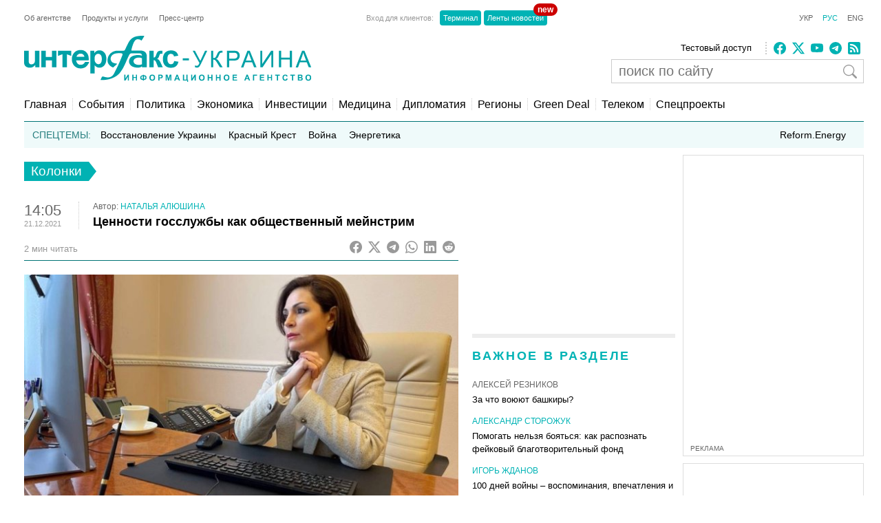

--- FILE ---
content_type: text/html; charset=utf-8
request_url: https://www.google.com/recaptcha/api2/aframe
body_size: 268
content:
<!DOCTYPE HTML><html><head><meta http-equiv="content-type" content="text/html; charset=UTF-8"></head><body><script nonce="MJW3tYZrNDxaJQD56bB66Q">/** Anti-fraud and anti-abuse applications only. See google.com/recaptcha */ try{var clients={'sodar':'https://pagead2.googlesyndication.com/pagead/sodar?'};window.addEventListener("message",function(a){try{if(a.source===window.parent){var b=JSON.parse(a.data);var c=clients[b['id']];if(c){var d=document.createElement('img');d.src=c+b['params']+'&rc='+(localStorage.getItem("rc::a")?sessionStorage.getItem("rc::b"):"");window.document.body.appendChild(d);sessionStorage.setItem("rc::e",parseInt(sessionStorage.getItem("rc::e")||0)+1);localStorage.setItem("rc::h",'1768287110084');}}}catch(b){}});window.parent.postMessage("_grecaptcha_ready", "*");}catch(b){}</script></body></html>

--- FILE ---
content_type: application/x-javascript; charset=utf-8
request_url: https://servicer.idealmedia.io/685179/1?nocmp=1&sessionId=6965eb86-1317c&sessionPage=1&sessionNumberWeek=1&sessionNumber=1&scale_metric_1=64.00&scale_metric_2=256.00&scale_metric_3=100.00&cbuster=1768287111150866393547&pvid=d931da0c-8b6b-4903-8b01-3b617b4b0a73&implVersion=17&lct=1763554860&mp4=1&ap=1&consentStrLen=0&wlid=0a24b586-fbd7-42dd-aa97-b93e41ff5f3e&uniqId=08a93&niet=4g&nisd=false&jsp=head&evt=%5B%7B%22event%22%3A1%2C%22methods%22%3A%5B1%2C2%5D%7D%2C%7B%22event%22%3A2%2C%22methods%22%3A%5B1%2C2%5D%7D%5D&pv=5&jsv=es6&dpr=1&hashCommit=cbd500eb&apt=2021-12-21T14%3A05%3A25%2B02%3A00&tfre=3660&w=300&h=270&tl=150&tlp=1,2&sz=299x116&szp=1,2&szl=1;2&cxurl=https%3A%2F%2Finterfax.com.ua%2Fnews%2Fblog%2F787437.html&ref=&lu=https%3A%2F%2Finterfax.com.ua%2Fnews%2Fblog%2F787437.html
body_size: 1062
content:
var _mgq=_mgq||[];
_mgq.push(["IdealmediaLoadGoods685179_08a93",[
["tsn.ua","11949190","1","Несподіваний поворот у долі Шуфрича! Що сталося?","Син Шуфрича сподівається, що соратники батька...","0","","","","8_mB8Beak77dWhAP96QOgUJL9eq8I1X-51egupzWQNUwTJzDlndJxZG2sYQLxm7SJP9NESf5a0MfIieRFDqB_KZYqVzCSd5s-3-NMY7DW0Vod2KxqRxFDyKgForEZxHe",{"i":"https://s-img.idealmedia.io/n/11949190/120x120/97x0x410x410/aHR0cDovL2ltZ2hvc3RzLmNvbS90LzIwMjYtMDEvNTA5MTUzLzZjN2ZhZTk1OTU5Y2E4ZGU2ZWVmMzQzODZiYTc3ZWQ2LmpwZWc.webp?v=1768287111-EVi2JJwq-Wrd4Y3aXsjh-urLJ3BIWzroqCZwCkStzMY","l":"https://clck.idealmedia.io/pnews/11949190/i/2906/pp/1/1?h=8_mB8Beak77dWhAP96QOgUJL9eq8I1X-51egupzWQNUwTJzDlndJxZG2sYQLxm7SJP9NESf5a0MfIieRFDqB_KZYqVzCSd5s-3-NMY7DW0Vod2KxqRxFDyKgForEZxHe&utm_campaign=interfax.com.ua&utm_source=interfax.com.ua&utm_medium=referral&rid=56bdd049-f04c-11f0-938f-d404e6f98490&tt=Direct&att=3&afrd=296&iv=17&ct=1&gdprApplies=0&muid=q0cP3iSOmBPm&st=-300&mp4=1&h2=RGCnD2pppFaSHdacZpvmnoTb7XFiyzmF87A5iRFByjtkApNTXTADCUxIDol3FKO5_5gowLa8haMRwNFoxyVg8A**","adc":[],"sdl":0,"dl":"","category":"Политика Украины","dbbr":0,"bbrt":0,"type":"e","media-type":"static","clicktrackers":[],"cta":"Читати далі","cdt":"","tri":"56bddf71-f04c-11f0-938f-d404e6f98490","crid":"11949190"}],
["tsn.ua","11950824","1","Гренландія в обмін на Україну: Трамп готує шокувальну угоду - ЗМІ","Чи погодиться Європа...","0","","","","8_mB8Beak77dWhAP96QOgaLyg2zDJQawrdx-mxJ57SnWKU2otZZoaxz3_HKTozMhJP9NESf5a0MfIieRFDqB_KZYqVzCSd5s-3-NMY7DW0XfIUDHf1Cu-Xm_eVMGXS0-",{"i":"https://s-img.idealmedia.io/n/11950824/120x120/0x0x630x630/aHR0cDovL2ltZ2hvc3RzLmNvbS90LzIwMjYtMDEvNTA5MTUzLzFkMzE2MGM4ZDJmYjU2ZTQ4MWQwOWE1OWY3MTczZjlhLmpwZWc.webp?v=1768287111-BLNPLfw6d_s2C1RPK9JeEED3xwcHxRMiimQqRUtOkY4","l":"https://clck.idealmedia.io/pnews/11950824/i/2906/pp/2/1?h=8_mB8Beak77dWhAP96QOgaLyg2zDJQawrdx-mxJ57SnWKU2otZZoaxz3_HKTozMhJP9NESf5a0MfIieRFDqB_KZYqVzCSd5s-3-NMY7DW0XfIUDHf1Cu-Xm_eVMGXS0-&utm_campaign=interfax.com.ua&utm_source=interfax.com.ua&utm_medium=referral&rid=56bdd049-f04c-11f0-938f-d404e6f98490&tt=Direct&att=3&afrd=296&iv=17&ct=1&gdprApplies=0&muid=q0cP3iSOmBPm&st=-300&mp4=1&h2=RGCnD2pppFaSHdacZpvmnoTb7XFiyzmF87A5iRFByjtkApNTXTADCUxIDol3FKO5_5gowLa8haMRwNFoxyVg8A**","adc":[],"sdl":0,"dl":"","category":"Политика","dbbr":0,"bbrt":0,"type":"e","media-type":"static","clicktrackers":[],"cta":"Читати далі","cdt":"","tri":"56bddf76-f04c-11f0-938f-d404e6f98490","crid":"11950824"}],],
{"awc":{},"dt":"desktop","ts":"","tt":"Direct","isBot":1,"h2":"RGCnD2pppFaSHdacZpvmnoTb7XFiyzmF87A5iRFByjtkApNTXTADCUxIDol3FKO5_5gowLa8haMRwNFoxyVg8A**","ats":0,"rid":"56bdd049-f04c-11f0-938f-d404e6f98490","pvid":"d931da0c-8b6b-4903-8b01-3b617b4b0a73","iv":17,"brid":32,"muidn":"q0cP3iSOmBPm","dnt":2,"cv":2,"afrd":296,"consent":true,"adv_src_id":14670}]);
_mgqp();


--- FILE ---
content_type: application/x-javascript; charset=utf-8
request_url: https://servicer.idealmedia.io/688608/1?cmpreason=wvz&sessionId=6965eb86-1317c&sessionPage=1&sessionNumberWeek=1&sessionNumber=1&scale_metric_1=64.00&scale_metric_2=256.00&scale_metric_3=100.00&cbuster=1768287111135374660434&pvid=d931da0c-8b6b-4903-8b01-3b617b4b0a73&implVersion=17&lct=1763554860&mp4=1&ap=1&consentStrLen=0&wlid=9d7292da-2b23-49c7-805e-77f258355657&uniqId=11da2&niet=4g&nisd=false&jsp=head&evt=%5B%7B%22event%22%3A1%2C%22methods%22%3A%5B1%2C2%5D%7D%2C%7B%22event%22%3A2%2C%22methods%22%3A%5B1%2C2%5D%7D%5D&pv=5&jsv=es6&dpr=1&hashCommit=cbd500eb&apt=2021-12-21T14%3A05%3A25%2B02%3A00&tfre=3644&w=240&h=548&tli=1&sz=240x132&szp=1,2,3,4&szl=1;2;3;4&cxurl=https%3A%2F%2Finterfax.com.ua%2Fnews%2Fblog%2F787437.html&ref=&lu=https%3A%2F%2Finterfax.com.ua%2Fnews%2Fblog%2F787437.html
body_size: 1880
content:
var _mgq=_mgq||[];
_mgq.push(["IdealmediaLoadGoods688608_11da2",[
["tsn.ua","11951084","1","Кличко закликав людей виїхати за Київ: що трапилось","Мер закликає всіх, хто має таку можливість, тимчасово виїхати за місто","0","","","","8_mB8Beak77dWhAP96QOgUMjoJ3KBX0GcH0vtecl4y8wTJzDlndJxZG2sYQLxm7SJP9NESf5a0MfIieRFDqB_KZYqVzCSd5s-3-NMY7DW0UuUWfdvJ50MVACZQyO3-4v",{"i":"https://s-img.idealmedia.io/n/11951084/90x90/228x54x328x328/aHR0cDovL2ltZ2hvc3RzLmNvbS90LzIwMjYtMDEvNTA5MTUzLzhjZjU3NmRhMzgyOTkwMGFiYjA1Yjk1ZWFhMTllMjgwLmpwZw.webp?v=1768287111-BKZtt7N0X6-UepUKMb33shKFj3hjEVp9VdOt8t72YZA","l":"https://clck.idealmedia.io/pnews/11951084/i/3160/pp/1/1?h=8_mB8Beak77dWhAP96QOgUMjoJ3KBX0GcH0vtecl4y8wTJzDlndJxZG2sYQLxm7SJP9NESf5a0MfIieRFDqB_KZYqVzCSd5s-3-NMY7DW0UuUWfdvJ50MVACZQyO3-4v&utm_campaign=interfax.com.ua&utm_source=interfax.com.ua&utm_medium=referral&rid=56bb17f9-f04c-11f0-938f-d404e6f98490&tt=Direct&att=3&afrd=296&iv=17&ct=1&gdprApplies=0&muid=q0cPSwHSyCPm&st=-300&mp4=1&h2=RGCnD2pppFaSHdacZpvmnoTb7XFiyzmF87A5iRFByjtkApNTXTADCUxIDol3FKO5_5gowLa8haMRwNFoxyVg8A**","adc":[],"sdl":0,"dl":"","category":"Политика Украины","dbbr":0,"bbrt":0,"type":"e","media-type":"static","clicktrackers":[],"cta":"Читати далі","cdt":"","tri":"56bb2dec-f04c-11f0-938f-d404e6f98490","crid":"11951084"}],
["tsn.ua","11949566","1","\"Це буде страх і жах\": експерт назвав наступну велику ціль рф","Цього року Дніпропетровська область може зіткнутися з інтенсивними бойовими діями та наближенням лінії фронту.","0","","","","8_mB8Beak77dWhAP96QOgXfxXEARCxoYrZQ6pXGGffvWKU2otZZoaxz3_HKTozMhJP9NESf5a0MfIieRFDqB_KZYqVzCSd5s-3-NMY7DW0Xor8XhExC-R6aAQA1Wn2rL",{"i":"https://s-img.idealmedia.io/n/11949566/90x90/399x0x630x630/aHR0cDovL2ltZ2hvc3RzLmNvbS90LzIwMjYtMDEvNTA5MTUzLzg2ODdmNWJlMTQxMmM1ZDBmNzM4NWEzNGYwZTQ4OGViLmpwZWc.webp?v=1768287111-jpECR9kC_UGrL8dLDMSuwEsMj5WbNiz4taf5vYEVbKg","l":"https://clck.idealmedia.io/pnews/11949566/i/3160/pp/2/1?h=8_mB8Beak77dWhAP96QOgXfxXEARCxoYrZQ6pXGGffvWKU2otZZoaxz3_HKTozMhJP9NESf5a0MfIieRFDqB_KZYqVzCSd5s-3-NMY7DW0Xor8XhExC-R6aAQA1Wn2rL&utm_campaign=interfax.com.ua&utm_source=interfax.com.ua&utm_medium=referral&rid=56bb17f9-f04c-11f0-938f-d404e6f98490&tt=Direct&att=3&afrd=296&iv=17&ct=1&gdprApplies=0&muid=q0cPSwHSyCPm&st=-300&mp4=1&h2=RGCnD2pppFaSHdacZpvmnoTb7XFiyzmF87A5iRFByjtkApNTXTADCUxIDol3FKO5_5gowLa8haMRwNFoxyVg8A**","adc":[],"sdl":0,"dl":"","category":"События Украины","dbbr":0,"bbrt":0,"type":"e","media-type":"static","clicktrackers":[],"cta":"Читати далі","cdt":"","tri":"56bb2df2-f04c-11f0-938f-d404e6f98490","crid":"11949566"}],
["tsn.ua","11944168","1","Жахлива дата: 11 січня війна в Україні входить у нову фазу","Військовий аналітик назвав важливі перспективи та загрози для України.","0","","","","8_mB8Beak77dWhAP96QOgQDcSKZe8AySgFQrJJAhtmJAtQQhs5dCcTKyOEFmct_wJP9NESf5a0MfIieRFDqB_KZYqVzCSd5s-3-NMY7DW0UKqQie5HYmCVJVdBGG4H6v",{"i":"https://s-img.idealmedia.io/n/11944168/90x90/159x0x630x630/aHR0cDovL2ltZ2hvc3RzLmNvbS90LzIwMjYtMDEvNTA5MTUzLzY4NzdjMGJkN2ViYjU5ZjgwMTc5NjRlOTE5YWFkN2U1LmpwZWc.webp?v=1768287111-DuKHEFJ27MP9b8i3ywLzYqSyiBvpvkSXmG-v-XnCZgI","l":"https://clck.idealmedia.io/pnews/11944168/i/3160/pp/3/1?h=8_mB8Beak77dWhAP96QOgQDcSKZe8AySgFQrJJAhtmJAtQQhs5dCcTKyOEFmct_wJP9NESf5a0MfIieRFDqB_KZYqVzCSd5s-3-NMY7DW0UKqQie5HYmCVJVdBGG4H6v&utm_campaign=interfax.com.ua&utm_source=interfax.com.ua&utm_medium=referral&rid=56bb17f9-f04c-11f0-938f-d404e6f98490&tt=Direct&att=3&afrd=296&iv=17&ct=1&gdprApplies=0&muid=q0cPSwHSyCPm&st=-300&mp4=1&h2=RGCnD2pppFaSHdacZpvmnoTb7XFiyzmF87A5iRFByjtkApNTXTADCUxIDol3FKO5_5gowLa8haMRwNFoxyVg8A**","adc":[],"sdl":0,"dl":"","category":"Общество Украины","dbbr":0,"bbrt":0,"type":"e","media-type":"static","clicktrackers":[],"cta":"Читати далі","cdt":"","tri":"56bb2df5-f04c-11f0-938f-d404e6f98490","crid":"11944168"}],
["krapka.media","11860101","1","Хто отримав розкішний маєток Медведчука на Закарпатті","Комплекс передали в управління київській компанії","0","","","","8_mB8Beak77dWhAP96QOgUPcBAVLgsDrhh9awz185eGc-x8fSjtL6n2DzTASofMkJP9NESf5a0MfIieRFDqB_KZYqVzCSd5s-3-NMY7DW0VL3ddvSwohAwwVQov8lygK",{"i":"https://s-img.idealmedia.io/n/11860101/90x90/245x27x361x361/aHR0cDovL2ltZ2hvc3RzLmNvbS90LzIwMjUtMTEvNTUyMDAxLzhiNTUxOTZmNTYwYzNjZjQ5NmI1YThmODY5NzA5NWEyLmpwZWc.webp?v=1768287111--RhaZQj_WQgMaLmVLSWcWpxxLZINhay8eGIe70JciVI","l":"https://clck.idealmedia.io/pnews/11860101/i/3160/pp/4/1?h=8_mB8Beak77dWhAP96QOgUPcBAVLgsDrhh9awz185eGc-x8fSjtL6n2DzTASofMkJP9NESf5a0MfIieRFDqB_KZYqVzCSd5s-3-NMY7DW0VL3ddvSwohAwwVQov8lygK&utm_campaign=interfax.com.ua&utm_source=interfax.com.ua&utm_medium=referral&rid=56bb17f9-f04c-11f0-938f-d404e6f98490&tt=Direct&att=3&afrd=296&iv=17&ct=1&gdprApplies=0&muid=q0cPSwHSyCPm&st=-300&mp4=1&h2=RGCnD2pppFaSHdacZpvmnoTb7XFiyzmF87A5iRFByjtkApNTXTADCUxIDol3FKO5_5gowLa8haMRwNFoxyVg8A**","adc":[],"sdl":0,"dl":"","category":"Общество Украины","dbbr":1,"bbrt":0,"type":"e","media-type":"static","clicktrackers":[],"cta":"Читати далі","cdt":"","tri":"56bb2df6-f04c-11f0-938f-d404e6f98490","crid":"11860101"}],],
{"awc":{},"dt":"desktop","ts":"","tt":"Direct","isBot":1,"h2":"RGCnD2pppFaSHdacZpvmnoTb7XFiyzmF87A5iRFByjtkApNTXTADCUxIDol3FKO5_5gowLa8haMRwNFoxyVg8A**","ats":0,"rid":"56bb17f9-f04c-11f0-938f-d404e6f98490","pvid":"d931da0c-8b6b-4903-8b01-3b617b4b0a73","iv":17,"brid":32,"muidn":"q0cPSwHSyCPm","dnt":2,"cv":2,"afrd":296,"consent":true,"adv_src_id":14670}]);
_mgqp();
